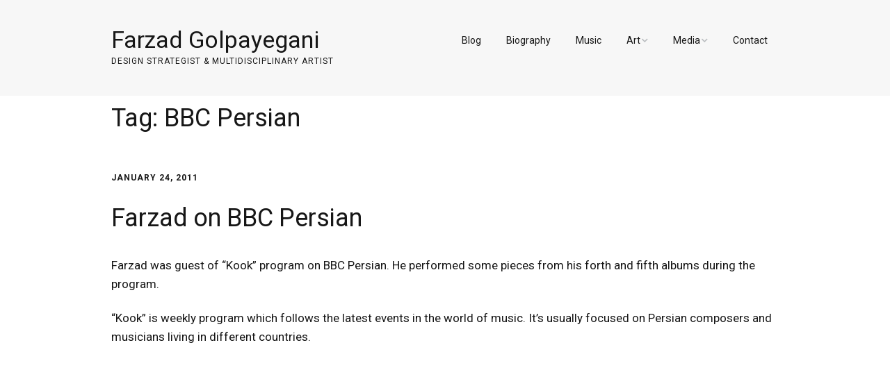

--- FILE ---
content_type: text/html; charset=UTF-8
request_url: https://www.farzadonline.com/tag/bbc-persian/
body_size: 9801
content:
<!DOCTYPE html>
<!--[if lte IE 9]><html class="no-js IE9 IE" lang="en-US"><![endif]-->
<!--[if gt IE 9]><!--><html class="no-js" lang="en-US"><!--<![endif]-->
	<head>
				<meta charset="UTF-8" />
	<title>BBC Persian &#8211; Farzad Golpayegani</title>
<meta name='robots' content='max-image-preview:large' />
			<link rel="dns-prefetch" href="//fonts.googleapis.com" />
			<script type="text/javascript">
			/* <![CDATA[ */
			document.documentElement.className = document.documentElement.className.replace(new RegExp('(^|\\s)no-js(\\s|$)'), '$1js$2');
			/* ]]> */
		</script>
	<link rel='dns-prefetch' href='//stats.wp.com' />
<link rel='dns-prefetch' href='//v0.wordpress.com' />
<link rel='preconnect' href='//c0.wp.com' />
<link rel='preconnect' href='//i0.wp.com' />
<link rel="alternate" type="application/rss+xml" title="Farzad Golpayegani &raquo; Feed" href="https://www.farzadonline.com/feed/" />
<link rel="alternate" type="application/rss+xml" title="Farzad Golpayegani &raquo; Comments Feed" href="https://www.farzadonline.com/comments/feed/" />
<link rel="alternate" type="application/rss+xml" title="Farzad Golpayegani &raquo; BBC Persian Tag Feed" href="https://www.farzadonline.com/tag/bbc-persian/feed/" />
<style id='wp-img-auto-sizes-contain-inline-css' type='text/css'>
img:is([sizes=auto i],[sizes^="auto," i]){contain-intrinsic-size:3000px 1500px}
/*# sourceURL=wp-img-auto-sizes-contain-inline-css */
</style>
<style id='wp-emoji-styles-inline-css' type='text/css'>

	img.wp-smiley, img.emoji {
		display: inline !important;
		border: none !important;
		box-shadow: none !important;
		height: 1em !important;
		width: 1em !important;
		margin: 0 0.07em !important;
		vertical-align: -0.1em !important;
		background: none !important;
		padding: 0 !important;
	}
/*# sourceURL=wp-emoji-styles-inline-css */
</style>
<style id='wp-block-library-inline-css' type='text/css'>
:root{--wp-block-synced-color:#7a00df;--wp-block-synced-color--rgb:122,0,223;--wp-bound-block-color:var(--wp-block-synced-color);--wp-editor-canvas-background:#ddd;--wp-admin-theme-color:#007cba;--wp-admin-theme-color--rgb:0,124,186;--wp-admin-theme-color-darker-10:#006ba1;--wp-admin-theme-color-darker-10--rgb:0,107,160.5;--wp-admin-theme-color-darker-20:#005a87;--wp-admin-theme-color-darker-20--rgb:0,90,135;--wp-admin-border-width-focus:2px}@media (min-resolution:192dpi){:root{--wp-admin-border-width-focus:1.5px}}.wp-element-button{cursor:pointer}:root .has-very-light-gray-background-color{background-color:#eee}:root .has-very-dark-gray-background-color{background-color:#313131}:root .has-very-light-gray-color{color:#eee}:root .has-very-dark-gray-color{color:#313131}:root .has-vivid-green-cyan-to-vivid-cyan-blue-gradient-background{background:linear-gradient(135deg,#00d084,#0693e3)}:root .has-purple-crush-gradient-background{background:linear-gradient(135deg,#34e2e4,#4721fb 50%,#ab1dfe)}:root .has-hazy-dawn-gradient-background{background:linear-gradient(135deg,#faaca8,#dad0ec)}:root .has-subdued-olive-gradient-background{background:linear-gradient(135deg,#fafae1,#67a671)}:root .has-atomic-cream-gradient-background{background:linear-gradient(135deg,#fdd79a,#004a59)}:root .has-nightshade-gradient-background{background:linear-gradient(135deg,#330968,#31cdcf)}:root .has-midnight-gradient-background{background:linear-gradient(135deg,#020381,#2874fc)}:root{--wp--preset--font-size--normal:16px;--wp--preset--font-size--huge:42px}.has-regular-font-size{font-size:1em}.has-larger-font-size{font-size:2.625em}.has-normal-font-size{font-size:var(--wp--preset--font-size--normal)}.has-huge-font-size{font-size:var(--wp--preset--font-size--huge)}.has-text-align-center{text-align:center}.has-text-align-left{text-align:left}.has-text-align-right{text-align:right}.has-fit-text{white-space:nowrap!important}#end-resizable-editor-section{display:none}.aligncenter{clear:both}.items-justified-left{justify-content:flex-start}.items-justified-center{justify-content:center}.items-justified-right{justify-content:flex-end}.items-justified-space-between{justify-content:space-between}.screen-reader-text{border:0;clip-path:inset(50%);height:1px;margin:-1px;overflow:hidden;padding:0;position:absolute;width:1px;word-wrap:normal!important}.screen-reader-text:focus{background-color:#ddd;clip-path:none;color:#444;display:block;font-size:1em;height:auto;left:5px;line-height:normal;padding:15px 23px 14px;text-decoration:none;top:5px;width:auto;z-index:100000}html :where(.has-border-color){border-style:solid}html :where([style*=border-top-color]){border-top-style:solid}html :where([style*=border-right-color]){border-right-style:solid}html :where([style*=border-bottom-color]){border-bottom-style:solid}html :where([style*=border-left-color]){border-left-style:solid}html :where([style*=border-width]){border-style:solid}html :where([style*=border-top-width]){border-top-style:solid}html :where([style*=border-right-width]){border-right-style:solid}html :where([style*=border-bottom-width]){border-bottom-style:solid}html :where([style*=border-left-width]){border-left-style:solid}html :where(img[class*=wp-image-]){height:auto;max-width:100%}:where(figure){margin:0 0 1em}html :where(.is-position-sticky){--wp-admin--admin-bar--position-offset:var(--wp-admin--admin-bar--height,0px)}@media screen and (max-width:600px){html :where(.is-position-sticky){--wp-admin--admin-bar--position-offset:0px}}

/*# sourceURL=wp-block-library-inline-css */
</style><style id='global-styles-inline-css' type='text/css'>
:root{--wp--preset--aspect-ratio--square: 1;--wp--preset--aspect-ratio--4-3: 4/3;--wp--preset--aspect-ratio--3-4: 3/4;--wp--preset--aspect-ratio--3-2: 3/2;--wp--preset--aspect-ratio--2-3: 2/3;--wp--preset--aspect-ratio--16-9: 16/9;--wp--preset--aspect-ratio--9-16: 9/16;--wp--preset--color--black: #000000;--wp--preset--color--cyan-bluish-gray: #abb8c3;--wp--preset--color--white: #ffffff;--wp--preset--color--pale-pink: #f78da7;--wp--preset--color--vivid-red: #cf2e2e;--wp--preset--color--luminous-vivid-orange: #ff6900;--wp--preset--color--luminous-vivid-amber: #fcb900;--wp--preset--color--light-green-cyan: #7bdcb5;--wp--preset--color--vivid-green-cyan: #00d084;--wp--preset--color--pale-cyan-blue: #8ed1fc;--wp--preset--color--vivid-cyan-blue: #0693e3;--wp--preset--color--vivid-purple: #9b51e0;--wp--preset--gradient--vivid-cyan-blue-to-vivid-purple: linear-gradient(135deg,rgb(6,147,227) 0%,rgb(155,81,224) 100%);--wp--preset--gradient--light-green-cyan-to-vivid-green-cyan: linear-gradient(135deg,rgb(122,220,180) 0%,rgb(0,208,130) 100%);--wp--preset--gradient--luminous-vivid-amber-to-luminous-vivid-orange: linear-gradient(135deg,rgb(252,185,0) 0%,rgb(255,105,0) 100%);--wp--preset--gradient--luminous-vivid-orange-to-vivid-red: linear-gradient(135deg,rgb(255,105,0) 0%,rgb(207,46,46) 100%);--wp--preset--gradient--very-light-gray-to-cyan-bluish-gray: linear-gradient(135deg,rgb(238,238,238) 0%,rgb(169,184,195) 100%);--wp--preset--gradient--cool-to-warm-spectrum: linear-gradient(135deg,rgb(74,234,220) 0%,rgb(151,120,209) 20%,rgb(207,42,186) 40%,rgb(238,44,130) 60%,rgb(251,105,98) 80%,rgb(254,248,76) 100%);--wp--preset--gradient--blush-light-purple: linear-gradient(135deg,rgb(255,206,236) 0%,rgb(152,150,240) 100%);--wp--preset--gradient--blush-bordeaux: linear-gradient(135deg,rgb(254,205,165) 0%,rgb(254,45,45) 50%,rgb(107,0,62) 100%);--wp--preset--gradient--luminous-dusk: linear-gradient(135deg,rgb(255,203,112) 0%,rgb(199,81,192) 50%,rgb(65,88,208) 100%);--wp--preset--gradient--pale-ocean: linear-gradient(135deg,rgb(255,245,203) 0%,rgb(182,227,212) 50%,rgb(51,167,181) 100%);--wp--preset--gradient--electric-grass: linear-gradient(135deg,rgb(202,248,128) 0%,rgb(113,206,126) 100%);--wp--preset--gradient--midnight: linear-gradient(135deg,rgb(2,3,129) 0%,rgb(40,116,252) 100%);--wp--preset--font-size--small: 13px;--wp--preset--font-size--medium: 20px;--wp--preset--font-size--large: 36px;--wp--preset--font-size--x-large: 42px;--wp--preset--spacing--20: 0.44rem;--wp--preset--spacing--30: 0.67rem;--wp--preset--spacing--40: 1rem;--wp--preset--spacing--50: 1.5rem;--wp--preset--spacing--60: 2.25rem;--wp--preset--spacing--70: 3.38rem;--wp--preset--spacing--80: 5.06rem;--wp--preset--shadow--natural: 6px 6px 9px rgba(0, 0, 0, 0.2);--wp--preset--shadow--deep: 12px 12px 50px rgba(0, 0, 0, 0.4);--wp--preset--shadow--sharp: 6px 6px 0px rgba(0, 0, 0, 0.2);--wp--preset--shadow--outlined: 6px 6px 0px -3px rgb(255, 255, 255), 6px 6px rgb(0, 0, 0);--wp--preset--shadow--crisp: 6px 6px 0px rgb(0, 0, 0);}:where(.is-layout-flex){gap: 0.5em;}:where(.is-layout-grid){gap: 0.5em;}body .is-layout-flex{display: flex;}.is-layout-flex{flex-wrap: wrap;align-items: center;}.is-layout-flex > :is(*, div){margin: 0;}body .is-layout-grid{display: grid;}.is-layout-grid > :is(*, div){margin: 0;}:where(.wp-block-columns.is-layout-flex){gap: 2em;}:where(.wp-block-columns.is-layout-grid){gap: 2em;}:where(.wp-block-post-template.is-layout-flex){gap: 1.25em;}:where(.wp-block-post-template.is-layout-grid){gap: 1.25em;}.has-black-color{color: var(--wp--preset--color--black) !important;}.has-cyan-bluish-gray-color{color: var(--wp--preset--color--cyan-bluish-gray) !important;}.has-white-color{color: var(--wp--preset--color--white) !important;}.has-pale-pink-color{color: var(--wp--preset--color--pale-pink) !important;}.has-vivid-red-color{color: var(--wp--preset--color--vivid-red) !important;}.has-luminous-vivid-orange-color{color: var(--wp--preset--color--luminous-vivid-orange) !important;}.has-luminous-vivid-amber-color{color: var(--wp--preset--color--luminous-vivid-amber) !important;}.has-light-green-cyan-color{color: var(--wp--preset--color--light-green-cyan) !important;}.has-vivid-green-cyan-color{color: var(--wp--preset--color--vivid-green-cyan) !important;}.has-pale-cyan-blue-color{color: var(--wp--preset--color--pale-cyan-blue) !important;}.has-vivid-cyan-blue-color{color: var(--wp--preset--color--vivid-cyan-blue) !important;}.has-vivid-purple-color{color: var(--wp--preset--color--vivid-purple) !important;}.has-black-background-color{background-color: var(--wp--preset--color--black) !important;}.has-cyan-bluish-gray-background-color{background-color: var(--wp--preset--color--cyan-bluish-gray) !important;}.has-white-background-color{background-color: var(--wp--preset--color--white) !important;}.has-pale-pink-background-color{background-color: var(--wp--preset--color--pale-pink) !important;}.has-vivid-red-background-color{background-color: var(--wp--preset--color--vivid-red) !important;}.has-luminous-vivid-orange-background-color{background-color: var(--wp--preset--color--luminous-vivid-orange) !important;}.has-luminous-vivid-amber-background-color{background-color: var(--wp--preset--color--luminous-vivid-amber) !important;}.has-light-green-cyan-background-color{background-color: var(--wp--preset--color--light-green-cyan) !important;}.has-vivid-green-cyan-background-color{background-color: var(--wp--preset--color--vivid-green-cyan) !important;}.has-pale-cyan-blue-background-color{background-color: var(--wp--preset--color--pale-cyan-blue) !important;}.has-vivid-cyan-blue-background-color{background-color: var(--wp--preset--color--vivid-cyan-blue) !important;}.has-vivid-purple-background-color{background-color: var(--wp--preset--color--vivid-purple) !important;}.has-black-border-color{border-color: var(--wp--preset--color--black) !important;}.has-cyan-bluish-gray-border-color{border-color: var(--wp--preset--color--cyan-bluish-gray) !important;}.has-white-border-color{border-color: var(--wp--preset--color--white) !important;}.has-pale-pink-border-color{border-color: var(--wp--preset--color--pale-pink) !important;}.has-vivid-red-border-color{border-color: var(--wp--preset--color--vivid-red) !important;}.has-luminous-vivid-orange-border-color{border-color: var(--wp--preset--color--luminous-vivid-orange) !important;}.has-luminous-vivid-amber-border-color{border-color: var(--wp--preset--color--luminous-vivid-amber) !important;}.has-light-green-cyan-border-color{border-color: var(--wp--preset--color--light-green-cyan) !important;}.has-vivid-green-cyan-border-color{border-color: var(--wp--preset--color--vivid-green-cyan) !important;}.has-pale-cyan-blue-border-color{border-color: var(--wp--preset--color--pale-cyan-blue) !important;}.has-vivid-cyan-blue-border-color{border-color: var(--wp--preset--color--vivid-cyan-blue) !important;}.has-vivid-purple-border-color{border-color: var(--wp--preset--color--vivid-purple) !important;}.has-vivid-cyan-blue-to-vivid-purple-gradient-background{background: var(--wp--preset--gradient--vivid-cyan-blue-to-vivid-purple) !important;}.has-light-green-cyan-to-vivid-green-cyan-gradient-background{background: var(--wp--preset--gradient--light-green-cyan-to-vivid-green-cyan) !important;}.has-luminous-vivid-amber-to-luminous-vivid-orange-gradient-background{background: var(--wp--preset--gradient--luminous-vivid-amber-to-luminous-vivid-orange) !important;}.has-luminous-vivid-orange-to-vivid-red-gradient-background{background: var(--wp--preset--gradient--luminous-vivid-orange-to-vivid-red) !important;}.has-very-light-gray-to-cyan-bluish-gray-gradient-background{background: var(--wp--preset--gradient--very-light-gray-to-cyan-bluish-gray) !important;}.has-cool-to-warm-spectrum-gradient-background{background: var(--wp--preset--gradient--cool-to-warm-spectrum) !important;}.has-blush-light-purple-gradient-background{background: var(--wp--preset--gradient--blush-light-purple) !important;}.has-blush-bordeaux-gradient-background{background: var(--wp--preset--gradient--blush-bordeaux) !important;}.has-luminous-dusk-gradient-background{background: var(--wp--preset--gradient--luminous-dusk) !important;}.has-pale-ocean-gradient-background{background: var(--wp--preset--gradient--pale-ocean) !important;}.has-electric-grass-gradient-background{background: var(--wp--preset--gradient--electric-grass) !important;}.has-midnight-gradient-background{background: var(--wp--preset--gradient--midnight) !important;}.has-small-font-size{font-size: var(--wp--preset--font-size--small) !important;}.has-medium-font-size{font-size: var(--wp--preset--font-size--medium) !important;}.has-large-font-size{font-size: var(--wp--preset--font-size--large) !important;}.has-x-large-font-size{font-size: var(--wp--preset--font-size--x-large) !important;}
/*# sourceURL=global-styles-inline-css */
</style>

<style id='classic-theme-styles-inline-css' type='text/css'>
/*! This file is auto-generated */
.wp-block-button__link{color:#fff;background-color:#32373c;border-radius:9999px;box-shadow:none;text-decoration:none;padding:calc(.667em + 2px) calc(1.333em + 2px);font-size:1.125em}.wp-block-file__button{background:#32373c;color:#fff;text-decoration:none}
/*# sourceURL=/wp-includes/css/classic-themes.min.css */
</style>
<link rel='stylesheet' id='make-google-font-css' href='//fonts.googleapis.com/css?family=Roboto%3Aregular%2Citalic%2C700%7COpen+Sans%3Aregular%2Citalic%2C700&#038;ver=1.10.9#038;subset=latin' type='text/css' media='all' />
<link rel='stylesheet' id='font-awesome-css' href='https://www.farzadonline.com/wp-content/themes/make/css/libs/font-awesome/css/font-awesome.min.css?ver=5.15.2' type='text/css' media='all' />
<link rel='stylesheet' id='make-main-css' href='https://www.farzadonline.com/wp-content/themes/make/style.css?ver=1.10.9' type='text/css' media='all' />
<link rel='stylesheet' id='make-print-css' href='https://www.farzadonline.com/wp-content/themes/make/css/print.css?ver=1.10.9' type='text/css' media='print' />
<link rel='stylesheet' id='sharedaddy-css' href='https://c0.wp.com/p/jetpack/15.3.1/modules/sharedaddy/sharing.css' type='text/css' media='all' />
<link rel='stylesheet' id='social-logos-css' href='https://c0.wp.com/p/jetpack/15.3.1/_inc/social-logos/social-logos.min.css' type='text/css' media='all' />
<script type="text/javascript" src="https://c0.wp.com/c/6.9/wp-includes/js/jquery/jquery.min.js" id="jquery-core-js"></script>
<script type="text/javascript" src="https://c0.wp.com/c/6.9/wp-includes/js/jquery/jquery-migrate.min.js" id="jquery-migrate-js"></script>
<link rel="https://api.w.org/" href="https://www.farzadonline.com/wp-json/" /><link rel="alternate" title="JSON" type="application/json" href="https://www.farzadonline.com/wp-json/wp/v2/tags/57" /><link rel="EditURI" type="application/rsd+xml" title="RSD" href="https://www.farzadonline.com/xmlrpc.php?rsd" />
	<style>img#wpstats{display:none}</style>
				<meta name="viewport" content="width=device-width, initial-scale=1" />
	
<!-- Jetpack Open Graph Tags -->
<meta property="og:type" content="website" />
<meta property="og:title" content="BBC Persian &#8211; Farzad Golpayegani" />
<meta property="og:url" content="https://www.farzadonline.com/tag/bbc-persian/" />
<meta property="og:site_name" content="Farzad Golpayegani" />
<meta property="og:image" content="https://s0.wp.com/i/blank.jpg" />
<meta property="og:image:width" content="200" />
<meta property="og:image:height" content="200" />
<meta property="og:image:alt" content="" />
<meta property="og:locale" content="en_US" />
<meta name="twitter:site" content="@farzadart" />

<!-- End Jetpack Open Graph Tags -->

<!-- Begin Make Inline CSS -->
<style type="text/css">
body,.font-body{font-family:"Roboto","Helvetica Neue",Helvetica,Arial,sans-serif;font-weight:300;}a:hover,a:focus{text-decoration:underline;}button,.ttfmake-button,input[type="button"],input[type="reset"],input[type="submit"],.site-main .gform_wrapper .gform_footer input.button{font-family:"Roboto","Helvetica Neue",Helvetica,Arial,sans-serif;}h1:not(.site-title),.font-header,.entry-title{font-family:"Roboto","Helvetica Neue",Helvetica,Arial,sans-serif;font-size:36px;font-size:3.6rem;font-weight:500;}h2{font-family:"Roboto","Helvetica Neue",Helvetica,Arial,sans-serif;font-size:30px;font-size:3rem;}h3,.builder-text-content .widget-title{font-family:"Roboto","Helvetica Neue",Helvetica,Arial,sans-serif;}h4{font-family:"Roboto","Helvetica Neue",Helvetica,Arial,sans-serif;}h5{font-family:"Roboto","Helvetica Neue",Helvetica,Arial,sans-serif;}h6{font-family:"Roboto","Helvetica Neue",Helvetica,Arial,sans-serif;}.site-title,.site-title a,.font-site-title{font-family:"Roboto","Helvetica Neue",Helvetica,Arial,sans-serif;font-weight:300;line-height:0.8;}.site-description,.site-description a,.font-site-tagline{font-family:"Roboto","Helvetica Neue",Helvetica,Arial,sans-serif;line-height:1;}.site-navigation .menu li a,.font-nav,.site-navigation .menu-toggle{font-family:"Roboto","Helvetica Neue",Helvetica,Arial,sans-serif;font-size:14px;font-size:1.4rem;font-weight:500;font-style:normal;text-transform:none;line-height:0.5;letter-spacing:0px;word-spacing:0px;}.site-navigation .menu li.current_page_item > a,.site-navigation .menu .children li.current_page_item > a,.site-navigation .menu li.current-menu-item > a,.site-navigation .menu .sub-menu li.current-menu-item > a{font-weight:bold;}.header-bar,.header-text,.header-bar .search-form input,.header-bar .menu a,.header-navigation .mobile-menu ul.menu li a{font-family:"Roboto","Helvetica Neue",Helvetica,Arial,sans-serif;font-size:12px;font-size:1.2rem;font-weight:normal;font-style:normal;text-transform:none;line-height:0.5;letter-spacing:0px;word-spacing:0px;}.header-social-links li a{font-size:18px;font-size:1.8rem;}.sidebar .widget-title,.sidebar .widgettitle,.sidebar .widget-title a,.sidebar .widgettitle a,.font-widget-title{font-family:"Roboto","Helvetica Neue",Helvetica,Arial,sans-serif;font-size:13px;font-size:1.3rem;font-weight:bold;font-style:normal;text-transform:none;line-height:1.6;letter-spacing:0px;word-spacing:0px;}.sidebar .widget,.font-widget{font-family:"Open Sans","Helvetica Neue",Helvetica,Arial,sans-serif;font-size:13px;font-size:1.3rem;font-weight:normal;font-style:normal;text-transform:none;line-height:1.6;letter-spacing:0px;word-spacing:0px;}.footer-widget-container .widget-title,.footer-widget-container .widgettitle,.footer-widget-container .widget-title a,.footer-widget-container .widgettitle a{font-family:"Roboto","Helvetica Neue",Helvetica,Arial,sans-serif;font-size:14px;font-size:1.4rem;font-weight:500;font-style:normal;text-transform:none;line-height:1.6;letter-spacing:0px;word-spacing:0px;}.footer-widget-container .widget{font-family:"Roboto","Helvetica Neue",Helvetica,Arial,sans-serif;font-size:13px;font-size:1.3rem;font-weight:normal;font-style:normal;text-transform:none;line-height:1.6;letter-spacing:0px;word-spacing:0px;}.footer-text{font-family:"Roboto","Helvetica Neue",Helvetica,Arial,sans-serif;font-size:14px;font-size:1.4rem;font-weight:300;font-style:normal;text-transform:none;line-height:1.6;letter-spacing:0px;word-spacing:0px;}.footer-social-links{font-size:25px;font-size:2.5rem;}.site-header-main{background-color:rgba(247, 247, 247, 1);}.site-content{padding-top:0;padding-bottom:0;}.builder-text-content .widget{font-family:"Roboto","Helvetica Neue",Helvetica,Arial,sans-serif;font-weight:300;}.builder-text-content .widget-title{font-family:"Roboto","Helvetica Neue",Helvetica,Arial,sans-serif;}
@media screen and (min-width: 800px){.has-left-sidebar.has-right-sidebar .entry-title{font-size:22px;font-size:2.2rem;}.site-navigation .menu .page_item_has_children a:after,.site-navigation .menu .menu-item-has-children a:after{top:-1px;font-size:10px;font-size:1rem;}.site-navigation .menu .sub-menu li a,.site-navigation .menu .children li a{font-family:"Roboto","Helvetica Neue",Helvetica,Arial,sans-serif;font-size:13px;font-size:1.3rem;font-weight:normal;font-style:normal;text-transform:none;line-height:0.7;letter-spacing:0px;word-spacing:0px;}.site-navigation .menu .children .page_item_has_children a:after,.site-navigation .menu .sub-menu .menu-item-has-children a:after{font-size:9px;font-size:0.9rem;}.site-navigation .menu li.current_page_item > a,.site-navigation .menu .children li.current_page_item > a,.site-navigation .menu li.current_page_ancestor > a,.site-navigation .menu li.current-menu-item > a,.site-navigation .menu .sub-menu li.current-menu-item > a,.site-navigation .menu li.current-menu-ancestor > a{font-weight:bold;}}
@media screen and (min-width: 1100px){.header-social-links li a{font-size:15px;font-size:1.5rem;}.footer-social-links{font-size:21px;font-size:2.1rem;}}
</style>
<!-- End Make Inline CSS -->
	</head>

	<body data-rsssl=1 class="archive tag tag-bbc-persian tag-57 wp-theme-make view-archive full-width header-bar-flipped no-sidebar">
				<div id="site-wrapper" class="site-wrapper">
			<a class="skip-link screen-reader-text" href="#site-content">Skip to content</a>

			
<header id="site-header" class="site-header header-layout-1" role="banner">
		<div class="site-header-main">
		<div class="container">
			<div class="site-branding">
												<h1 class="site-title">
					<a href="https://www.farzadonline.com/" rel="home">Farzad Golpayegani</a>
				</h1>
												<span class="site-description">
					Design Strategist &amp; Multidisciplinary Artist				</span>
							</div>

			
<nav id="site-navigation" class="site-navigation" role="navigation">
			<button class="menu-toggle">Menu</button>
		<div class=" mobile-menu"><ul id="menu-menu1" class="menu"><li id="menu-item-3039" class="menu-item menu-item-type-post_type menu-item-object-page current_page_parent menu-item-3039"><a href="https://www.farzadonline.com/blog/">Blog</a></li>
<li id="menu-item-69" class="menu-item menu-item-type-post_type menu-item-object-page menu-item-69"><a href="https://www.farzadonline.com/biography/">Biography</a></li>
<li id="menu-item-1316" class="menu-item menu-item-type-post_type menu-item-object-page menu-item-1316"><a href="https://www.farzadonline.com/music/">Music</a></li>
<li id="menu-item-90" class="menu-item menu-item-type-custom menu-item-object-custom menu-item-has-children menu-item-90"><a>Art</a>
<ul class="sub-menu">
	<li id="menu-item-1315" class="menu-item menu-item-type-post_type menu-item-object-page menu-item-1315"><a href="https://www.farzadonline.com/art/paintings/">Paintings and Drawings</a></li>
	<li id="menu-item-51930" class="menu-item menu-item-type-post_type menu-item-object-page menu-item-51930"><a href="https://www.farzadonline.com/art/designs/">Designs</a></li>
</ul>
</li>
<li id="menu-item-91" class="menu-item menu-item-type-custom menu-item-object-custom menu-item-has-children menu-item-91"><a>Media</a>
<ul class="sub-menu">
	<li id="menu-item-1312" class="menu-item menu-item-type-post_type menu-item-object-page menu-item-1312"><a href="https://www.farzadonline.com/media/videos/">Videos</a></li>
	<li id="menu-item-1313" class="menu-item menu-item-type-post_type menu-item-object-page menu-item-1313"><a href="https://www.farzadonline.com/media/photos/">Photos</a></li>
</ul>
</li>
<li id="menu-item-1309" class="menu-item menu-item-type-post_type menu-item-object-page menu-item-1309"><a href="https://www.farzadonline.com/contact/">Contact</a></li>
</ul></div></nav>		</div>
	</div>
</header>
			<div id="site-content" class="site-content">
				<div class="container">

<main id="site-main" class="site-main" role="main">

	<header class="section-header">
				
<h1 class="section-title">
	Tag: <span>BBC Persian</span></h1>			</header>

			
<article id="post-809" class="post-809 post type-post status-publish format-standard hentry category-interview tag-bbc-persian tag-behzad-boloor tag-electric-guitar tag-farzad-golpayegani tag-istanbul tag-kook tag-studio">
		<header class="entry-header">
		<div class="entry-meta">

<time class="entry-date published" datetime="2011-01-24T00:00:19-08:00"><a href="https://www.farzadonline.com/farzad-on-bbc-persian/" rel="bookmark">January 24, 2011</a></time>
</div>


<h1 class="entry-title">
	<a href="https://www.farzadonline.com/farzad-on-bbc-persian/" rel="bookmark">		Farzad on BBC Persian	</a></h1>
<div class="entry-meta">
</div>	</header>
	
	<div class="entry-content">
				<p>Farzad was guest of &#8220;Kook&#8221; program on BBC Persian. He performed some pieces from his forth and fifth albums during the program.</p>
<p>&#8220;Kook&#8221; is weekly program which follows the latest events in the world of music. It&#8217;s usually focused on Persian composers and musicians living in different countries.</p>
<p><iframe src="//www.youtube.com/embed/xQ0d8kKoQyE" width="560" height="315" frameborder="0" allowfullscreen="allowfullscreen"></iframe></p>
	</div>

		<footer class="entry-footer">
		<div class="entry-meta">

</div>
	<i class="fa fa-file"></i> <ul class="post-categories">
	<li><a href="https://www.farzadonline.com/category/interview/" rel="category tag">Interview</a></li></ul><i class="fa fa-tag"></i> <ul class="post-tags"><li><a href="https://www.farzadonline.com/tag/bbc-persian/" rel="tag">BBC Persian</a></li>
<li><a href="https://www.farzadonline.com/tag/behzad-boloor/" rel="tag">Behzad Boloor</a></li>
<li><a href="https://www.farzadonline.com/tag/electric-guitar/" rel="tag">Electric Guitar</a></li>
<li><a href="https://www.farzadonline.com/tag/farzad-golpayegani/" rel="tag">Farzad Golpayegani</a></li>
<li><a href="https://www.farzadonline.com/tag/istanbul/" rel="tag">Istanbul</a></li>
<li><a href="https://www.farzadonline.com/tag/kook/" rel="tag">Kook</a></li>
<li><a href="https://www.farzadonline.com/tag/studio/" rel="tag">studio</a></li></ul><div class="sharedaddy sd-sharing-enabled"><div class="robots-nocontent sd-block sd-social sd-social-icon sd-sharing"><div class="sd-content"><ul><li class="share-facebook"><a rel="nofollow noopener noreferrer"
				data-shared="sharing-facebook-809"
				class="share-facebook sd-button share-icon no-text"
				href="https://www.farzadonline.com/farzad-on-bbc-persian/?share=facebook"
				target="_blank"
				aria-labelledby="sharing-facebook-809"
				>
				<span id="sharing-facebook-809" hidden>Click to share on Facebook (Opens in new window)</span>
				<span>Facebook</span>
			</a></li><li class="share-twitter"><a rel="nofollow noopener noreferrer"
				data-shared="sharing-twitter-809"
				class="share-twitter sd-button share-icon no-text"
				href="https://www.farzadonline.com/farzad-on-bbc-persian/?share=twitter"
				target="_blank"
				aria-labelledby="sharing-twitter-809"
				>
				<span id="sharing-twitter-809" hidden>Click to share on X (Opens in new window)</span>
				<span>X</span>
			</a></li><li class="share-linkedin"><a rel="nofollow noopener noreferrer"
				data-shared="sharing-linkedin-809"
				class="share-linkedin sd-button share-icon no-text"
				href="https://www.farzadonline.com/farzad-on-bbc-persian/?share=linkedin"
				target="_blank"
				aria-labelledby="sharing-linkedin-809"
				>
				<span id="sharing-linkedin-809" hidden>Click to share on LinkedIn (Opens in new window)</span>
				<span>LinkedIn</span>
			</a></li><li class="share-pinterest"><a rel="nofollow noopener noreferrer"
				data-shared="sharing-pinterest-809"
				class="share-pinterest sd-button share-icon no-text"
				href="https://www.farzadonline.com/farzad-on-bbc-persian/?share=pinterest"
				target="_blank"
				aria-labelledby="sharing-pinterest-809"
				>
				<span id="sharing-pinterest-809" hidden>Click to share on Pinterest (Opens in new window)</span>
				<span>Pinterest</span>
			</a></li><li class="share-tumblr"><a rel="nofollow noopener noreferrer"
				data-shared="sharing-tumblr-809"
				class="share-tumblr sd-button share-icon no-text"
				href="https://www.farzadonline.com/farzad-on-bbc-persian/?share=tumblr"
				target="_blank"
				aria-labelledby="sharing-tumblr-809"
				>
				<span id="sharing-tumblr-809" hidden>Click to share on Tumblr (Opens in new window)</span>
				<span>Tumblr</span>
			</a></li><li class="share-telegram"><a rel="nofollow noopener noreferrer"
				data-shared="sharing-telegram-809"
				class="share-telegram sd-button share-icon no-text"
				href="https://www.farzadonline.com/farzad-on-bbc-persian/?share=telegram"
				target="_blank"
				aria-labelledby="sharing-telegram-809"
				>
				<span id="sharing-telegram-809" hidden>Click to share on Telegram (Opens in new window)</span>
				<span>Telegram</span>
			</a></li><li class="share-email"><a rel="nofollow noopener noreferrer"
				data-shared="sharing-email-809"
				class="share-email sd-button share-icon no-text"
				href="mailto:?subject=%5BShared%20Post%5D%20Farzad%20on%20BBC%20Persian%20&#038;body=https%3A%2F%2Fwww.farzadonline.com%2Ffarzad-on-bbc-persian%2F&#038;share=email"
				target="_blank"
				aria-labelledby="sharing-email-809"
				data-email-share-error-title="Do you have email set up?" data-email-share-error-text="If you&#039;re having problems sharing via email, you might not have email set up for your browser. You may need to create a new email yourself." data-email-share-nonce="4fbd1f6fda" data-email-share-track-url="https://www.farzadonline.com/farzad-on-bbc-persian/?share=email">
				<span id="sharing-email-809" hidden>Click to email a link to a friend (Opens in new window)</span>
				<span>Email</span>
			</a></li><li class="share-end"></li></ul></div></div></div>	</footer>
	</article>
	
	

</main>



				</div>
			</div>

			
<footer id="site-footer" class="site-footer footer-layout-2" role="contentinfo">
	<div class="container">
				<div class="footer-widget-container columns-4">
			<section id="footer-1" class="widget-area footer-1 active" role="complementary">
	<aside id="search-2" class="widget widget_search">
<form role="search" method="get" class="search-form" action="https://www.farzadonline.com/">
	<input type="search" class="search-field" id="search-field" placeholder="Search&hellip;" title="Press Enter to submit your search" value="" name="s" aria-label="Search for:">
	<input type="submit" class="search-submit" value="Search" aria-label="Search" role="button">
</form>
</aside></section><section id="footer-2" class="widget-area footer-2 active" role="complementary">
	<aside id="archives-2" class="widget widget_archive"><h4 class="widget-title">Archives</h4>		<label class="screen-reader-text" for="archives-dropdown-2">Archives</label>
		<select id="archives-dropdown-2" name="archive-dropdown">
			
			<option value="">Select Month</option>
				<option value='https://www.farzadonline.com/2025/09/'> September 2025 </option>
	<option value='https://www.farzadonline.com/2025/05/'> May 2025 </option>
	<option value='https://www.farzadonline.com/2024/10/'> October 2024 </option>
	<option value='https://www.farzadonline.com/2024/07/'> July 2024 </option>
	<option value='https://www.farzadonline.com/2024/06/'> June 2024 </option>
	<option value='https://www.farzadonline.com/2024/04/'> April 2024 </option>
	<option value='https://www.farzadonline.com/2024/01/'> January 2024 </option>
	<option value='https://www.farzadonline.com/2023/12/'> December 2023 </option>
	<option value='https://www.farzadonline.com/2023/11/'> November 2023 </option>
	<option value='https://www.farzadonline.com/2023/07/'> July 2023 </option>
	<option value='https://www.farzadonline.com/2023/02/'> February 2023 </option>
	<option value='https://www.farzadonline.com/2023/01/'> January 2023 </option>
	<option value='https://www.farzadonline.com/2022/10/'> October 2022 </option>
	<option value='https://www.farzadonline.com/2022/09/'> September 2022 </option>
	<option value='https://www.farzadonline.com/2022/03/'> March 2022 </option>
	<option value='https://www.farzadonline.com/2022/02/'> February 2022 </option>
	<option value='https://www.farzadonline.com/2021/04/'> April 2021 </option>
	<option value='https://www.farzadonline.com/2021/03/'> March 2021 </option>
	<option value='https://www.farzadonline.com/2021/01/'> January 2021 </option>
	<option value='https://www.farzadonline.com/2020/05/'> May 2020 </option>
	<option value='https://www.farzadonline.com/2020/02/'> February 2020 </option>
	<option value='https://www.farzadonline.com/2019/09/'> September 2019 </option>
	<option value='https://www.farzadonline.com/2019/08/'> August 2019 </option>
	<option value='https://www.farzadonline.com/2019/07/'> July 2019 </option>
	<option value='https://www.farzadonline.com/2019/06/'> June 2019 </option>
	<option value='https://www.farzadonline.com/2019/05/'> May 2019 </option>
	<option value='https://www.farzadonline.com/2019/04/'> April 2019 </option>
	<option value='https://www.farzadonline.com/2019/03/'> March 2019 </option>
	<option value='https://www.farzadonline.com/2019/02/'> February 2019 </option>
	<option value='https://www.farzadonline.com/2019/01/'> January 2019 </option>
	<option value='https://www.farzadonline.com/2018/12/'> December 2018 </option>
	<option value='https://www.farzadonline.com/2018/11/'> November 2018 </option>
	<option value='https://www.farzadonline.com/2018/10/'> October 2018 </option>
	<option value='https://www.farzadonline.com/2018/09/'> September 2018 </option>
	<option value='https://www.farzadonline.com/2018/07/'> July 2018 </option>
	<option value='https://www.farzadonline.com/2017/07/'> July 2017 </option>
	<option value='https://www.farzadonline.com/2017/05/'> May 2017 </option>
	<option value='https://www.farzadonline.com/2017/04/'> April 2017 </option>
	<option value='https://www.farzadonline.com/2017/03/'> March 2017 </option>
	<option value='https://www.farzadonline.com/2017/02/'> February 2017 </option>
	<option value='https://www.farzadonline.com/2016/11/'> November 2016 </option>
	<option value='https://www.farzadonline.com/2016/10/'> October 2016 </option>
	<option value='https://www.farzadonline.com/2016/09/'> September 2016 </option>
	<option value='https://www.farzadonline.com/2016/08/'> August 2016 </option>
	<option value='https://www.farzadonline.com/2016/07/'> July 2016 </option>
	<option value='https://www.farzadonline.com/2016/06/'> June 2016 </option>
	<option value='https://www.farzadonline.com/2016/05/'> May 2016 </option>
	<option value='https://www.farzadonline.com/2016/03/'> March 2016 </option>
	<option value='https://www.farzadonline.com/2016/02/'> February 2016 </option>
	<option value='https://www.farzadonline.com/2015/12/'> December 2015 </option>
	<option value='https://www.farzadonline.com/2015/11/'> November 2015 </option>
	<option value='https://www.farzadonline.com/2015/10/'> October 2015 </option>
	<option value='https://www.farzadonline.com/2015/09/'> September 2015 </option>
	<option value='https://www.farzadonline.com/2015/08/'> August 2015 </option>
	<option value='https://www.farzadonline.com/2015/05/'> May 2015 </option>
	<option value='https://www.farzadonline.com/2015/04/'> April 2015 </option>
	<option value='https://www.farzadonline.com/2015/03/'> March 2015 </option>
	<option value='https://www.farzadonline.com/2015/02/'> February 2015 </option>
	<option value='https://www.farzadonline.com/2015/01/'> January 2015 </option>
	<option value='https://www.farzadonline.com/2014/11/'> November 2014 </option>
	<option value='https://www.farzadonline.com/2014/10/'> October 2014 </option>
	<option value='https://www.farzadonline.com/2014/09/'> September 2014 </option>
	<option value='https://www.farzadonline.com/2014/08/'> August 2014 </option>
	<option value='https://www.farzadonline.com/2014/07/'> July 2014 </option>
	<option value='https://www.farzadonline.com/2014/06/'> June 2014 </option>
	<option value='https://www.farzadonline.com/2014/03/'> March 2014 </option>
	<option value='https://www.farzadonline.com/2014/02/'> February 2014 </option>
	<option value='https://www.farzadonline.com/2014/01/'> January 2014 </option>
	<option value='https://www.farzadonline.com/2013/11/'> November 2013 </option>
	<option value='https://www.farzadonline.com/2013/10/'> October 2013 </option>
	<option value='https://www.farzadonline.com/2013/09/'> September 2013 </option>
	<option value='https://www.farzadonline.com/2013/07/'> July 2013 </option>
	<option value='https://www.farzadonline.com/2013/06/'> June 2013 </option>
	<option value='https://www.farzadonline.com/2013/05/'> May 2013 </option>
	<option value='https://www.farzadonline.com/2013/04/'> April 2013 </option>
	<option value='https://www.farzadonline.com/2013/03/'> March 2013 </option>
	<option value='https://www.farzadonline.com/2013/02/'> February 2013 </option>
	<option value='https://www.farzadonline.com/2012/12/'> December 2012 </option>
	<option value='https://www.farzadonline.com/2012/11/'> November 2012 </option>
	<option value='https://www.farzadonline.com/2012/10/'> October 2012 </option>
	<option value='https://www.farzadonline.com/2012/08/'> August 2012 </option>
	<option value='https://www.farzadonline.com/2012/06/'> June 2012 </option>
	<option value='https://www.farzadonline.com/2012/05/'> May 2012 </option>
	<option value='https://www.farzadonline.com/2012/02/'> February 2012 </option>
	<option value='https://www.farzadonline.com/2011/06/'> June 2011 </option>
	<option value='https://www.farzadonline.com/2011/05/'> May 2011 </option>
	<option value='https://www.farzadonline.com/2011/04/'> April 2011 </option>
	<option value='https://www.farzadonline.com/2011/02/'> February 2011 </option>
	<option value='https://www.farzadonline.com/2011/01/'> January 2011 </option>
	<option value='https://www.farzadonline.com/2010/12/'> December 2010 </option>
	<option value='https://www.farzadonline.com/2010/11/'> November 2010 </option>
	<option value='https://www.farzadonline.com/2010/04/'> April 2010 </option>
	<option value='https://www.farzadonline.com/2010/03/'> March 2010 </option>
	<option value='https://www.farzadonline.com/2010/01/'> January 2010 </option>
	<option value='https://www.farzadonline.com/2009/12/'> December 2009 </option>
	<option value='https://www.farzadonline.com/2009/11/'> November 2009 </option>
	<option value='https://www.farzadonline.com/2009/10/'> October 2009 </option>
	<option value='https://www.farzadonline.com/2009/08/'> August 2009 </option>
	<option value='https://www.farzadonline.com/2009/07/'> July 2009 </option>
	<option value='https://www.farzadonline.com/2008/05/'> May 2008 </option>
	<option value='https://www.farzadonline.com/2008/01/'> January 2008 </option>
	<option value='https://www.farzadonline.com/2007/08/'> August 2007 </option>
	<option value='https://www.farzadonline.com/2007/05/'> May 2007 </option>
	<option value='https://www.farzadonline.com/2007/01/'> January 2007 </option>
	<option value='https://www.farzadonline.com/2006/10/'> October 2006 </option>
	<option value='https://www.farzadonline.com/2006/08/'> August 2006 </option>
	<option value='https://www.farzadonline.com/2005/07/'> July 2005 </option>
	<option value='https://www.farzadonline.com/2004/05/'> May 2004 </option>
	<option value='https://www.farzadonline.com/2003/06/'> June 2003 </option>

		</select>

			<script type="text/javascript">
/* <![CDATA[ */

( ( dropdownId ) => {
	const dropdown = document.getElementById( dropdownId );
	function onSelectChange() {
		setTimeout( () => {
			if ( 'escape' === dropdown.dataset.lastkey ) {
				return;
			}
			if ( dropdown.value ) {
				document.location.href = dropdown.value;
			}
		}, 250 );
	}
	function onKeyUp( event ) {
		if ( 'Escape' === event.key ) {
			dropdown.dataset.lastkey = 'escape';
		} else {
			delete dropdown.dataset.lastkey;
		}
	}
	function onClick() {
		delete dropdown.dataset.lastkey;
	}
	dropdown.addEventListener( 'keyup', onKeyUp );
	dropdown.addEventListener( 'click', onClick );
	dropdown.addEventListener( 'change', onSelectChange );
})( "archives-dropdown-2" );

//# sourceURL=WP_Widget_Archives%3A%3Awidget
/* ]]> */
</script>
</aside></section><section id="footer-3" class="widget-area footer-3 inactive" role="complementary">
			&nbsp;
	</section><section id="footer-4" class="widget-area footer-4 inactive" role="complementary">
			&nbsp;
	</section>		</div>
		
		
<div class="site-info">
		<div class="footer-text">
		Official Website of Farzad Golpayegani	</div>
	
	</div>

				<div class="footer-social-links">
			<ul class="social-customizer social-links">
				<li class="make-social-icon">
					<a href="https://www.facebook.com/farzadonline">
						<i class="fab fa-facebook-square" aria-hidden="true"></i>
						<span class="screen-reader-text">Facebook</span>
					</a>
				</li>
							<li class="make-social-icon">
					<a href="https://twitter.com/farzadart">
						<i class="fab fa-twitter" aria-hidden="true"></i>
						<span class="screen-reader-text">Twitter</span>
					</a>
				</li>
							<li class="make-social-icon">
					<a href="https://www.linkedin.com/in/farzadonline">
						<i class="fab fa-linkedin" aria-hidden="true"></i>
						<span class="screen-reader-text">LinkedIn</span>
					</a>
				</li>
							<li class="make-social-icon">
					<a href="http://instagram.com/farzadonline">
						<i class="fab fa-instagram" aria-hidden="true"></i>
						<span class="screen-reader-text">Instagram</span>
					</a>
				</li>
							<li class="make-social-icon">
					<a href="https://www.youtube.com/user/farzadonline">
						<i class="fab fa-youtube" aria-hidden="true"></i>
						<span class="screen-reader-text">YouTube</span>
					</a>
				</li>
							<li class="make-social-icon">
					<a href="mailto:info@farzadonline.com">
						<i class="fa fa-fw fa-envelope" aria-hidden="true"></i>
						<span class="screen-reader-text">Email</span>
					</a>
				</li>
			</ul>
			</div>
		</div>
</footer>		</div>

		<script type="speculationrules">
{"prefetch":[{"source":"document","where":{"and":[{"href_matches":"/*"},{"not":{"href_matches":["/wp-*.php","/wp-admin/*","/wp-content/uploads/*","/wp-content/*","/wp-content/plugins/*","/wp-content/themes/make/*","/*\\?(.+)"]}},{"not":{"selector_matches":"a[rel~=\"nofollow\"]"}},{"not":{"selector_matches":".no-prefetch, .no-prefetch a"}}]},"eagerness":"conservative"}]}
</script>

	<script type="text/javascript">
		window.WPCOM_sharing_counts = {"https:\/\/www.farzadonline.com\/farzad-on-bbc-persian\/":809};
	</script>
						<script type="text/javascript" id="make-frontend-js-extra">
/* <![CDATA[ */
var MakeFrontEnd = {"fitvids":{"selectors":""}};
//# sourceURL=make-frontend-js-extra
/* ]]> */
</script>
<script type="text/javascript" src="https://www.farzadonline.com/wp-content/themes/make/js/frontend.js?ver=1.10.9" id="make-frontend-js"></script>
<script type="text/javascript" src="https://www.farzadonline.com/wp-content/themes/make/js/formatting/dynamic-stylesheet/dynamic-stylesheet.js?ver=1.10.9" id="make-dynamic-stylesheet-js"></script>
<script type="text/javascript" id="jetpack-stats-js-before">
/* <![CDATA[ */
_stq = window._stq || [];
_stq.push([ "view", JSON.parse("{\"v\":\"ext\",\"blog\":\"70262045\",\"post\":\"0\",\"tz\":\"-8\",\"srv\":\"www.farzadonline.com\",\"arch_tag\":\"bbc-persian\",\"arch_results\":\"1\",\"j\":\"1:15.3.1\"}") ]);
_stq.push([ "clickTrackerInit", "70262045", "0" ]);
//# sourceURL=jetpack-stats-js-before
/* ]]> */
</script>
<script type="text/javascript" src="https://stats.wp.com/e-202604.js" id="jetpack-stats-js" defer="defer" data-wp-strategy="defer"></script>
<script type="text/javascript" id="sharing-js-js-extra">
/* <![CDATA[ */
var sharing_js_options = {"lang":"en","counts":"1","is_stats_active":"1"};
//# sourceURL=sharing-js-js-extra
/* ]]> */
</script>
<script type="text/javascript" src="https://c0.wp.com/p/jetpack/15.3.1/_inc/build/sharedaddy/sharing.min.js" id="sharing-js-js"></script>
<script type="text/javascript" id="sharing-js-js-after">
/* <![CDATA[ */
var windowOpen;
			( function () {
				function matches( el, sel ) {
					return !! (
						el.matches && el.matches( sel ) ||
						el.msMatchesSelector && el.msMatchesSelector( sel )
					);
				}

				document.body.addEventListener( 'click', function ( event ) {
					if ( ! event.target ) {
						return;
					}

					var el;
					if ( matches( event.target, 'a.share-facebook' ) ) {
						el = event.target;
					} else if ( event.target.parentNode && matches( event.target.parentNode, 'a.share-facebook' ) ) {
						el = event.target.parentNode;
					}

					if ( el ) {
						event.preventDefault();

						// If there's another sharing window open, close it.
						if ( typeof windowOpen !== 'undefined' ) {
							windowOpen.close();
						}
						windowOpen = window.open( el.getAttribute( 'href' ), 'wpcomfacebook', 'menubar=1,resizable=1,width=600,height=400' );
						return false;
					}
				} );
			} )();
var windowOpen;
			( function () {
				function matches( el, sel ) {
					return !! (
						el.matches && el.matches( sel ) ||
						el.msMatchesSelector && el.msMatchesSelector( sel )
					);
				}

				document.body.addEventListener( 'click', function ( event ) {
					if ( ! event.target ) {
						return;
					}

					var el;
					if ( matches( event.target, 'a.share-twitter' ) ) {
						el = event.target;
					} else if ( event.target.parentNode && matches( event.target.parentNode, 'a.share-twitter' ) ) {
						el = event.target.parentNode;
					}

					if ( el ) {
						event.preventDefault();

						// If there's another sharing window open, close it.
						if ( typeof windowOpen !== 'undefined' ) {
							windowOpen.close();
						}
						windowOpen = window.open( el.getAttribute( 'href' ), 'wpcomtwitter', 'menubar=1,resizable=1,width=600,height=350' );
						return false;
					}
				} );
			} )();
var windowOpen;
			( function () {
				function matches( el, sel ) {
					return !! (
						el.matches && el.matches( sel ) ||
						el.msMatchesSelector && el.msMatchesSelector( sel )
					);
				}

				document.body.addEventListener( 'click', function ( event ) {
					if ( ! event.target ) {
						return;
					}

					var el;
					if ( matches( event.target, 'a.share-linkedin' ) ) {
						el = event.target;
					} else if ( event.target.parentNode && matches( event.target.parentNode, 'a.share-linkedin' ) ) {
						el = event.target.parentNode;
					}

					if ( el ) {
						event.preventDefault();

						// If there's another sharing window open, close it.
						if ( typeof windowOpen !== 'undefined' ) {
							windowOpen.close();
						}
						windowOpen = window.open( el.getAttribute( 'href' ), 'wpcomlinkedin', 'menubar=1,resizable=1,width=580,height=450' );
						return false;
					}
				} );
			} )();
var windowOpen;
			( function () {
				function matches( el, sel ) {
					return !! (
						el.matches && el.matches( sel ) ||
						el.msMatchesSelector && el.msMatchesSelector( sel )
					);
				}

				document.body.addEventListener( 'click', function ( event ) {
					if ( ! event.target ) {
						return;
					}

					var el;
					if ( matches( event.target, 'a.share-tumblr' ) ) {
						el = event.target;
					} else if ( event.target.parentNode && matches( event.target.parentNode, 'a.share-tumblr' ) ) {
						el = event.target.parentNode;
					}

					if ( el ) {
						event.preventDefault();

						// If there's another sharing window open, close it.
						if ( typeof windowOpen !== 'undefined' ) {
							windowOpen.close();
						}
						windowOpen = window.open( el.getAttribute( 'href' ), 'wpcomtumblr', 'menubar=1,resizable=1,width=450,height=450' );
						return false;
					}
				} );
			} )();
var windowOpen;
			( function () {
				function matches( el, sel ) {
					return !! (
						el.matches && el.matches( sel ) ||
						el.msMatchesSelector && el.msMatchesSelector( sel )
					);
				}

				document.body.addEventListener( 'click', function ( event ) {
					if ( ! event.target ) {
						return;
					}

					var el;
					if ( matches( event.target, 'a.share-telegram' ) ) {
						el = event.target;
					} else if ( event.target.parentNode && matches( event.target.parentNode, 'a.share-telegram' ) ) {
						el = event.target.parentNode;
					}

					if ( el ) {
						event.preventDefault();

						// If there's another sharing window open, close it.
						if ( typeof windowOpen !== 'undefined' ) {
							windowOpen.close();
						}
						windowOpen = window.open( el.getAttribute( 'href' ), 'wpcomtelegram', 'menubar=1,resizable=1,width=450,height=450' );
						return false;
					}
				} );
			} )();
//# sourceURL=sharing-js-js-after
/* ]]> */
</script>
<script id="wp-emoji-settings" type="application/json">
{"baseUrl":"https://s.w.org/images/core/emoji/17.0.2/72x72/","ext":".png","svgUrl":"https://s.w.org/images/core/emoji/17.0.2/svg/","svgExt":".svg","source":{"concatemoji":"https://www.farzadonline.com/wp-includes/js/wp-emoji-release.min.js?ver=bb1c8665ae4d85309f7d56d917b113a5"}}
</script>
<script type="module">
/* <![CDATA[ */
/*! This file is auto-generated */
const a=JSON.parse(document.getElementById("wp-emoji-settings").textContent),o=(window._wpemojiSettings=a,"wpEmojiSettingsSupports"),s=["flag","emoji"];function i(e){try{var t={supportTests:e,timestamp:(new Date).valueOf()};sessionStorage.setItem(o,JSON.stringify(t))}catch(e){}}function c(e,t,n){e.clearRect(0,0,e.canvas.width,e.canvas.height),e.fillText(t,0,0);t=new Uint32Array(e.getImageData(0,0,e.canvas.width,e.canvas.height).data);e.clearRect(0,0,e.canvas.width,e.canvas.height),e.fillText(n,0,0);const a=new Uint32Array(e.getImageData(0,0,e.canvas.width,e.canvas.height).data);return t.every((e,t)=>e===a[t])}function p(e,t){e.clearRect(0,0,e.canvas.width,e.canvas.height),e.fillText(t,0,0);var n=e.getImageData(16,16,1,1);for(let e=0;e<n.data.length;e++)if(0!==n.data[e])return!1;return!0}function u(e,t,n,a){switch(t){case"flag":return n(e,"\ud83c\udff3\ufe0f\u200d\u26a7\ufe0f","\ud83c\udff3\ufe0f\u200b\u26a7\ufe0f")?!1:!n(e,"\ud83c\udde8\ud83c\uddf6","\ud83c\udde8\u200b\ud83c\uddf6")&&!n(e,"\ud83c\udff4\udb40\udc67\udb40\udc62\udb40\udc65\udb40\udc6e\udb40\udc67\udb40\udc7f","\ud83c\udff4\u200b\udb40\udc67\u200b\udb40\udc62\u200b\udb40\udc65\u200b\udb40\udc6e\u200b\udb40\udc67\u200b\udb40\udc7f");case"emoji":return!a(e,"\ud83e\u1fac8")}return!1}function f(e,t,n,a){let r;const o=(r="undefined"!=typeof WorkerGlobalScope&&self instanceof WorkerGlobalScope?new OffscreenCanvas(300,150):document.createElement("canvas")).getContext("2d",{willReadFrequently:!0}),s=(o.textBaseline="top",o.font="600 32px Arial",{});return e.forEach(e=>{s[e]=t(o,e,n,a)}),s}function r(e){var t=document.createElement("script");t.src=e,t.defer=!0,document.head.appendChild(t)}a.supports={everything:!0,everythingExceptFlag:!0},new Promise(t=>{let n=function(){try{var e=JSON.parse(sessionStorage.getItem(o));if("object"==typeof e&&"number"==typeof e.timestamp&&(new Date).valueOf()<e.timestamp+604800&&"object"==typeof e.supportTests)return e.supportTests}catch(e){}return null}();if(!n){if("undefined"!=typeof Worker&&"undefined"!=typeof OffscreenCanvas&&"undefined"!=typeof URL&&URL.createObjectURL&&"undefined"!=typeof Blob)try{var e="postMessage("+f.toString()+"("+[JSON.stringify(s),u.toString(),c.toString(),p.toString()].join(",")+"));",a=new Blob([e],{type:"text/javascript"});const r=new Worker(URL.createObjectURL(a),{name:"wpTestEmojiSupports"});return void(r.onmessage=e=>{i(n=e.data),r.terminate(),t(n)})}catch(e){}i(n=f(s,u,c,p))}t(n)}).then(e=>{for(const n in e)a.supports[n]=e[n],a.supports.everything=a.supports.everything&&a.supports[n],"flag"!==n&&(a.supports.everythingExceptFlag=a.supports.everythingExceptFlag&&a.supports[n]);var t;a.supports.everythingExceptFlag=a.supports.everythingExceptFlag&&!a.supports.flag,a.supports.everything||((t=a.source||{}).concatemoji?r(t.concatemoji):t.wpemoji&&t.twemoji&&(r(t.twemoji),r(t.wpemoji)))});
//# sourceURL=https://www.farzadonline.com/wp-includes/js/wp-emoji-loader.min.js
/* ]]> */
</script>

	</body>
</html>